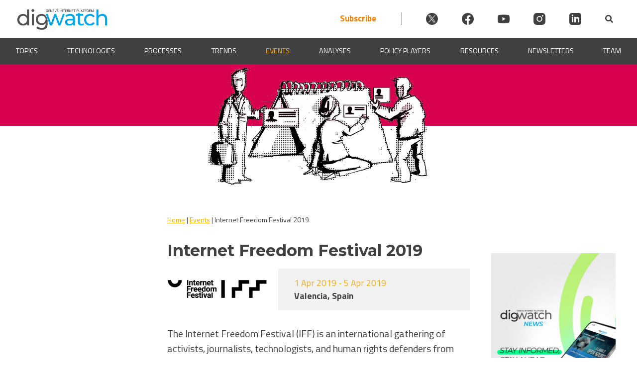

--- FILE ---
content_type: text/javascript; charset=utf-8
request_url: https://dig.watch/wp-content/themes/dw/js/anchor-sidebar-event.js?ver=1.3.1.9
body_size: 328
content:
document.querySelectorAll('h6').forEach($heading => {

    //create id from heading text
    var id = $heading.getAttribute("id") || $heading.innerText.toLowerCase().replace(/[`~!@#$%^&*()_|+\-=?;:'",.<>\{\}\[\]\\\/]/gi, '').replace(/[0-9]/g, '').replace(/ +/g, '-');
    
    //add id to heading
    $heading.setAttribute('id', id);
    
    //append parent class to heading
    $heading.classList.add('anchor-heading');
    
    //create anchor
    $anchor = document.createElement('a');
    $anchor.className = 'dw-anchor-link';
    $anchor.href = '#' + id;
    $anchor.innerHTML = '<span class="fancy-link">' + $heading.innerText + '</span>';
    
    //sidebar - append anchor 
    document.getElementById("anchorList").appendChild($anchor); 
    
});
	
const header = document.querySelector('header');
const breadcrumbs = document.querySelector('#dw-breadcrumbs-single');
const hH = header.offsetHeight;
const hB = breadcrumbs.offsetHeight;
const h = hH + hB;

document.querySelectorAll('a.dw-anchor-link').forEach($anchor => {
    $anchor.addEventListener('click', function (e) {
        e.preventDefault();
		window.scrollTo({top: document.querySelector(this.getAttribute('href')).getBoundingClientRect().top + window.pageYOffset - h, behavior: 'smooth'});
        
    });
});


